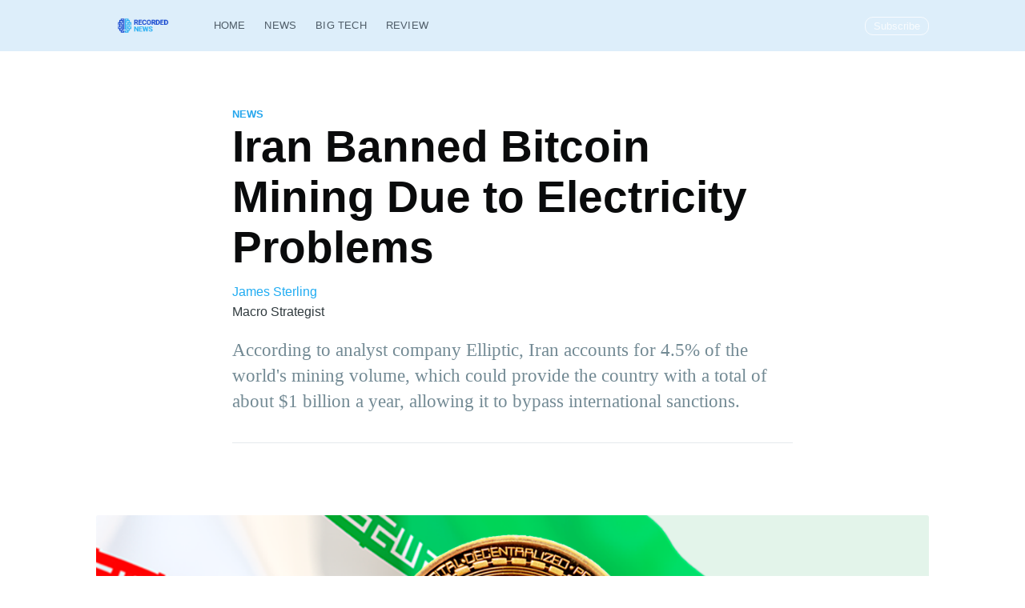

--- FILE ---
content_type: text/html; charset=utf-8
request_url: https://recorded.news/news/iran-banned-bitcoin-mining/
body_size: 7068
content:
<!DOCTYPE html>
<html lang="en">
<head>
    <!-- Google Tag Manager -->
<script>(function(w,d,s,l,i){w[l]=w[l]||[];w[l].push({'gtm.start':
            new Date().getTime(),event:'gtm.js'});var f=d.getElementsByTagName(s)[0],
        j=d.createElement(s),dl=l!='dataLayer'?'&l='+l:'';j.async=true;j.src=
        'https://www.googletagmanager.com/gtm.js?id='+i+dl;f.parentNode.insertBefore(j,f);
})(window,document,'script','dataLayer','GTM-PT889RP');</script>
<!-- End Google Tag Manager -->    <meta charset="utf-8" />
    <meta http-equiv="X-UA-Compatible" content="IE=edge" />

    <title>Iran Banned Bitcoin Mining Due to Electricity Problems</title>
    <meta name="HandheldFriendly" content="True"/>
    <meta name="viewport" content="width=device-width, initial-scale=1.0" />

    <link rel="stylesheet" type="text/css" href="/assets/built/screen.css?v=32beaae9a8" />

    <meta name="description" content="Power outages in Iran have begun over the past few years, partly related to the growing popularity of mining, which requires electricity.">
    <link rel="icon" href="https://recorded.news/content/images/size/w256h256/2021/01/Favicon-1.png" type="image/png">
    <link rel="canonical" href="https://recorded.news/news/iran-banned-bitcoin-mining/">
    <meta name="referrer" content="no-referrer-when-downgrade">
    <link rel="amphtml" href="https://recorded.news/news/iran-banned-bitcoin-mining/amp/">
    
    <meta property="og:site_name" content="Recorded News — Tech News">
    <meta property="og:type" content="article">
    <meta property="og:title" content="Iran Banned Bitcoin Mining Due to Electricity Problems">
    <meta property="og:description" content="According to analyst company Elliptic, Iran accounts for 4.5% of the world&#x27;s mining volume, which could provide the country with a total of about $1 billion a year, allowing it to bypass international sanctions.">
    <meta property="og:url" content="https://recorded.news/news/iran-banned-bitcoin-mining/">
    <meta property="og:image" content="https://recorded.news/content/images/2021/06/Iran-Banned-Bitcoin-Mining-Due-to-Electricity-Problems.png">
    <meta property="article:published_time" content="2021-06-02T09:21:25.000Z">
    <meta property="article:modified_time" content="2021-06-02T09:21:25.000Z">
    <meta property="article:tag" content="News">
    <meta property="article:tag" content="Iran">
    <meta property="article:tag" content="Cryptocurrency">
    <meta property="article:tag" content="Bitcoin">
    
    <meta name="twitter:card" content="summary_large_image">
    <meta name="twitter:title" content="Iran Banned Bitcoin Mining Due to Electricity Problems">
    <meta name="twitter:description" content="According to analyst company Elliptic, Iran accounts for 4.5% of the world&#x27;s mining volume, which could provide the country with a total of about $1 billion a year, allowing it to bypass international sanctions.">
    <meta name="twitter:url" content="https://recorded.news/news/iran-banned-bitcoin-mining/">
    <meta name="twitter:image" content="https://recorded.news/content/images/2021/06/Iran-Banned-Bitcoin-Mining-Due-to-Electricity-Problems.png">
    <meta name="twitter:label1" content="Written by">
    <meta name="twitter:data1" content="James Sterling">
    <meta name="twitter:label2" content="Filed under">
    <meta name="twitter:data2" content="News, Iran, Cryptocurrency, Bitcoin">
    <meta property="og:image:width" content="1200">
    <meta property="og:image:height" content="440">
    
    <script type="application/ld+json">
{
    "@context": "https://schema.org",
    "@type": "Article",
    "publisher": {
        "@type": "Organization",
        "name": "Recorded News — Tech News",
        "url": "https://recorded.news/",
        "logo": {
            "@type": "ImageObject",
            "url": "https://recorded.news/content/images/2021/02/600x72-1.png"
        }
    },
    "author": {
        "@type": "Person",
        "name": "James Sterling",
        "image": {
            "@type": "ImageObject",
            "url": "https://recorded.news/content/images/2025/12/James.jpeg",
            "width": 784,
            "height": 1168
        },
        "url": "https://recorded.news/author/james-sterling/",
        "sameAs": []
    },
    "headline": "Iran Banned Bitcoin Mining Due to Electricity Problems",
    "url": "https://recorded.news/news/iran-banned-bitcoin-mining/",
    "datePublished": "2021-06-02T09:21:25.000Z",
    "dateModified": "2021-06-02T09:21:25.000Z",
    "image": {
        "@type": "ImageObject",
        "url": "https://recorded.news/content/images/2021/06/Iran-Banned-Bitcoin-Mining-Due-to-Electricity-Problems.png",
        "width": 1200,
        "height": 440
    },
    "keywords": "News, Iran, Cryptocurrency, Bitcoin",
    "description": "According to analyst company Elliptic, Iran accounts for 4.5% of the world&#x27;s mining volume, which could provide the country with a total of about $1 billion a year, allowing it to bypass international sanctions.",
    "mainEntityOfPage": "https://recorded.news/news/iran-banned-bitcoin-mining/"
}
    </script>

    <meta name="generator" content="Ghost 5.89">
    <link rel="alternate" type="application/rss+xml" title="Recorded News — Tech News" href="https://recorded.news/rss/">
    <script defer src="https://cdn.jsdelivr.net/ghost/portal@~2.39/umd/portal.min.js" data-i18n="false" data-ghost="https://recorded.news/" data-key="e9db943d0f03ee0786c27ee78e" data-api="https://recorded.news/ghost/api/content/" crossorigin="anonymous"></script><style id="gh-members-styles">.gh-post-upgrade-cta-content,
.gh-post-upgrade-cta {
    display: flex;
    flex-direction: column;
    align-items: center;
    font-family: -apple-system, BlinkMacSystemFont, 'Segoe UI', Roboto, Oxygen, Ubuntu, Cantarell, 'Open Sans', 'Helvetica Neue', sans-serif;
    text-align: center;
    width: 100%;
    color: #ffffff;
    font-size: 16px;
}

.gh-post-upgrade-cta-content {
    border-radius: 8px;
    padding: 40px 4vw;
}

.gh-post-upgrade-cta h2 {
    color: #ffffff;
    font-size: 28px;
    letter-spacing: -0.2px;
    margin: 0;
    padding: 0;
}

.gh-post-upgrade-cta p {
    margin: 20px 0 0;
    padding: 0;
}

.gh-post-upgrade-cta small {
    font-size: 16px;
    letter-spacing: -0.2px;
}

.gh-post-upgrade-cta a {
    color: #ffffff;
    cursor: pointer;
    font-weight: 500;
    box-shadow: none;
    text-decoration: underline;
}

.gh-post-upgrade-cta a:hover {
    color: #ffffff;
    opacity: 0.8;
    box-shadow: none;
    text-decoration: underline;
}

.gh-post-upgrade-cta a.gh-btn {
    display: block;
    background: #ffffff;
    text-decoration: none;
    margin: 28px 0 0;
    padding: 8px 18px;
    border-radius: 4px;
    font-size: 16px;
    font-weight: 600;
}

.gh-post-upgrade-cta a.gh-btn:hover {
    opacity: 0.92;
}</style>
    <script defer src="https://cdn.jsdelivr.net/ghost/sodo-search@~1.1/umd/sodo-search.min.js" data-key="e9db943d0f03ee0786c27ee78e" data-styles="https://cdn.jsdelivr.net/ghost/sodo-search@~1.1/umd/main.css" data-sodo-search="https://recorded.news/" crossorigin="anonymous"></script>
    
    <link href="https://recorded.news/webmentions/receive/" rel="webmention">
    <script defer src="/public/cards.min.js?v=32beaae9a8"></script>
    <link rel="stylesheet" type="text/css" href="/public/cards.min.css?v=32beaae9a8">
    <script defer src="/public/member-attribution.min.js?v=32beaae9a8"></script><style>:root {--ghost-accent-color: #15171A;}</style>
    <script async src="https://pagead2.googlesyndication.com/pagead/js/adsbygoogle.js?client=ca-pub-5685753221025240" crossorigin="anonymous"></script>

</head>
<body class="post-template tag-news tag-iran tag-cryptocurrency tag-bitcoin">
    <!-- Google Tag Manager (noscript) -->
<noscript><iframe src="https://www.googletagmanager.com/ns.html?id=GTM-PT889RP"
                  height="0" width="0" style="display:none;visibility:hidden"></iframe></noscript>
<!-- End Google Tag Manager (noscript) -->    <div class="site-wrapper">

        

<header class="site-header">
    <div class="outer site-nav-main">
    <div class="inner">
        <nav class="site-nav">
    <div class="site-nav-left-wrapper">
        <div class="site-nav-left">
                <a class="site-nav-logo" href="https://recorded.news"><img src="https://recorded.news/content/images/2021/02/600x72-1.png" alt="Recorded News — Tech News" /></a>
            <div class="site-nav-content">
                    <ul class="nav">
    <li class="nav-home"><a href="https://recorded.news/">Home</a></li>
    <li class="nav-news"><a href="https://recorded.news/tag/news/">News</a></li>
    <li class="nav-big-tech"><a href="https://recorded.news/tag/bigtech/">Big Tech</a></li>
    <li class="nav-review"><a href="https://recorded.news/tag/review/">Review</a></li>
</ul>

                    <span class="nav-post-title ">Iran Banned Bitcoin Mining Due to Electricity Problems</span>
            </div>
        </div>
    </div>
    <div class="site-nav-right">
            <div class="social-links">
            </div>

            <a class="subscribe-button" href="#subscribe">Subscribe</a>
    </div>
</nav>
    </div>
</div></header>


<main id="site-main" class="site-main outer">
    <div class="inner">

        <article class="post-full post tag-news tag-iran tag-cryptocurrency tag-bitcoin featured ">

            <header class="post-full-header">

                <section class="post-full-tags">
                    <a href="/tag/news/">News</a>
                </section>

                <h1 class="post-full-title">Iran Banned Bitcoin Mining Due to Electricity Problems</h1>
                <div>
                    <a class="post-card-author-name" href="/author/james-sterling">James Sterling</a>
                    <div>Macro Strategist</div>
                </div>
                <p class="post-full-custom-excerpt">According to analyst company Elliptic, Iran accounts for 4.5% of the world&#x27;s mining volume, which could provide the country with a total of about $1 billion a year, allowing it to bypass international sanctions.</p>

                <div class="post-full-byline">



                </div>
            </header>

            <figure class="post-full-image">
                <img
                    srcset="/content/images/size/w300/2021/06/Iran-Banned-Bitcoin-Mining-Due-to-Electricity-Problems.png 300w,
                            /content/images/size/w600/2021/06/Iran-Banned-Bitcoin-Mining-Due-to-Electricity-Problems.png 600w,
                            /content/images/size/w1000/2021/06/Iran-Banned-Bitcoin-Mining-Due-to-Electricity-Problems.png 1000w,
                            /content/images/size/w2000/2021/06/Iran-Banned-Bitcoin-Mining-Due-to-Electricity-Problems.png 2000w"
                    sizes="(max-width: 800px) 400px,
                        (max-width: 1170px) 1170px,
                            2000px"
                    src="/content/images/size/w2000/2021/06/Iran-Banned-Bitcoin-Mining-Due-to-Electricity-Problems.png"
                    alt="Iran Banned Bitcoin Mining Due to Electricity Problems"
                />
            </figure>

            <section class="post-full-content">
                <div class="post-content">
                    <!--kg-card-begin: markdown--><p>Iranian authorities have banned <a href="https://recorded.news/tag/cryptocurrency/">cryptocurrency</a> mining until September 23. The reason was the shortage of electricity in the summer. According to Bloomberg, the ban was announced by President Hassan Rouhani and took effect on May 26.</p>
<p>Power outages in Iran have begun over the past few years, partly related to the growing popularity of mining, which requires a significant amount of electricity. According to analyst company Elliptic, Iran accounts for 4.5% of the world's mining volume, which could provide the country with a total of about $1 billion a year, allowing it to bypass international sanctions.</p>
<p>Before that, mining in Iran was officially allowed and supported by the government of the country. The state provided representatives of this profession with additional subsidies for electricity, in exchange for requiring them to sell the cryptocurrency to the Central Bank of Iran, which pays for part of the imports with it.</p>
<p>This attracted many foreign companies to the country. First of all, China, where the pressure on miners increased, became interested in such prospects. Many of them moved to Iran, which contributed to the development of the industry.</p>
<p>At the same time, a few miners working under license, in accordance with the law adopted in 2019, pay for electricity at a higher tariff, and the mined bitcoins are sold to the Central Bank of Iran. But, according to the authorities, 85% of mining in the country is conducted without a license. Moreover, mining equipment is often installed by enterprising Iranians in mosques, where electricity is generally free.</p>
<!--kg-card-end: markdown-->
                </div>
            </section>

                <section class="subscribe-form">
    <h3 class="subscribe-form-title">Subscribe to Recorded News — Tech News</h3>
    <p class="subscribe-form-description">Get the latest posts delivered right to your inbox</p>
    <form data-members-form="subscribe">
        <div class="form-group">
            <input class="subscribe-email" data-members-email placeholder="youremail@example.com" autocomplete="false" />
            <button class="button primary" type="submit">
                <span class="button-content">Subscribe</span>
                <span class="button-loader"><svg version="1.1" id="loader-1" xmlns="http://www.w3.org/2000/svg" xmlns:xlink="http://www.w3.org/1999/xlink" x="0px"
    y="0px" width="40px" height="40px" viewBox="0 0 40 40" enable-background="new 0 0 40 40" xml:space="preserve">
    <path opacity="0.2" fill="#000" d="M20.201,5.169c-8.254,0-14.946,6.692-14.946,14.946c0,8.255,6.692,14.946,14.946,14.946
s14.946-6.691,14.946-14.946C35.146,11.861,28.455,5.169,20.201,5.169z M20.201,31.749c-6.425,0-11.634-5.208-11.634-11.634
c0-6.425,5.209-11.634,11.634-11.634c6.425,0,11.633,5.209,11.633,11.634C31.834,26.541,26.626,31.749,20.201,31.749z" />
    <path fill="#000" d="M26.013,10.047l1.654-2.866c-2.198-1.272-4.743-2.012-7.466-2.012h0v3.312h0
C22.32,8.481,24.301,9.057,26.013,10.047z">
        <animateTransform attributeType="xml" attributeName="transform" type="rotate" from="0 20 20" to="360 20 20"
            dur="0.5s" repeatCount="indefinite" />
    </path>
</svg></span>
            </button>
        </div>
        <div class="message-success">
            <strong>Great!</strong> Check your inbox and click the link to confirm your subscription.
        </div>
        <div class="message-error">
            Please enter a valid email address!
        </div>
    </form>
</section>

        </article>

    </div>
</main>

<aside class="read-next outer">
    <div class="inner">
        <div class="read-next-feed">
                <article class="read-next-card">
                    <header class="read-next-card-header">
                        <h3><span>More in</span> <a href="/tag/news/">News</a></h3>
                    </header>
                    <div class="read-next-card-content">
                        <ul>
                            <li>
                                <h4><a href="/news/breaking-us-successfully-targets-senior-member-of-al-qaeda-affiliate-in-syria/">Breaking: US Successfully Targets Senior Member of Al-Qaeda Affiliate in Syria</a></h4>
                                <div class="read-next-card-meta">
                                    <p><time datetime="2025-02-23">23 Feb 2025</time> –
                                        2 min read</p>
                                </div>
                            </li>
                            <li>
                                <h4><a href="/news/chatgpt-launches-new-windows-app-for-paid-subscribers/">ChatGPT Launches New Windows App for Paid Subscribers</a></h4>
                                <div class="read-next-card-meta">
                                    <p><time datetime="2024-11-06">6 Nov 2024</time> –
                                        1 min read</p>
                                </div>
                            </li>
                            <li>
                                <h4><a href="/news/gmail-introduces-dynamic-summary-cards/">Gmail Introduces Dynamic Summary Cards to Simplify Inbox Management</a></h4>
                                <div class="read-next-card-meta">
                                    <p><time datetime="2024-10-30">30 Oct 2024</time> –
                                        2 min read</p>
                                </div>
                            </li>
                        </ul>
                    </div>
                    <footer class="read-next-card-footer">
                        <a href="/tag/news/">See all 440 posts
                            →</a>
                    </footer>
                </article>

                <article class="post-card post tag-bigtech tag-apple tag-epic-games tag-fortnite tag-app-store featured ">

    <a class="post-card-image-link" href="/news/verdict-in-the-epic-vs-apple-trial-to-be-issued-in-august/">
        <img class="post-card-image"
            srcset="/content/images/size/w300/2021/06/The-Judge-to-Issue-a-Verdict-in-the-Epic-vs-Apple-Trial-by-Mid-August.png 300w,
                    /content/images/size/w600/2021/06/The-Judge-to-Issue-a-Verdict-in-the-Epic-vs-Apple-Trial-by-Mid-August.png 600w,
                    /content/images/size/w1000/2021/06/The-Judge-to-Issue-a-Verdict-in-the-Epic-vs-Apple-Trial-by-Mid-August.png 1000w,
                    /content/images/size/w2000/2021/06/The-Judge-to-Issue-a-Verdict-in-the-Epic-vs-Apple-Trial-by-Mid-August.png 2000w"
            sizes="(max-width: 1000px) 400px, 700px"
            loading="lazy"
            src="/content/images/size/w600/2021/06/The-Judge-to-Issue-a-Verdict-in-the-Epic-vs-Apple-Trial-by-Mid-August.png"
            alt="The Judge to Issue a Verdict in the Epic vs. Apple Trial by Mid-August"
        />
    </a>

    <div class="post-card-content">

        <a class="post-card-content-link" href="/news/verdict-in-the-epic-vs-apple-trial-to-be-issued-in-august/">

            <header class="post-card-header">
                    <div class="post-card-primary-tag">BigTech</div>
                <h2 class="post-card-title">The Judge to Issue a Verdict in the Epic vs. Apple Trial by Mid-August</h2>
            </header>
                <div><span class="post-card-author-head">Macro Strategist</span>: <span class="post-card-author-name">James Sterling</span></div>
            <section class="post-card-excerpt">
                    <p>Judge Yvonne Gonzalez Rogers joked that she would try to issue a verdict by August 13. On this day last year, Epic Games launched a campaign to challenge the size of the commission on the App Store.</p>
            </section>

        </a>


    </div>

</article>

                <article class="post-card post tag-bigtech tag-google tag-google-i-o tag-project-starline featured ">

    <a class="post-card-image-link" href="/news/google-unveils-project-starline-at-i-o-conference/">
        <img class="post-card-image"
            srcset="/content/images/size/w300/2021/05/Google-Unveils-Project-Starline-at-Its-I-O-Conference.png 300w,
                    /content/images/size/w600/2021/05/Google-Unveils-Project-Starline-at-Its-I-O-Conference.png 600w,
                    /content/images/size/w1000/2021/05/Google-Unveils-Project-Starline-at-Its-I-O-Conference.png 1000w,
                    /content/images/size/w2000/2021/05/Google-Unveils-Project-Starline-at-Its-I-O-Conference.png 2000w"
            sizes="(max-width: 1000px) 400px, 700px"
            loading="lazy"
            src="/content/images/size/w600/2021/05/Google-Unveils-Project-Starline-at-Its-I-O-Conference.png"
            alt="Google Unveils Project Starline, the &quot;Holographic&quot; Video Chat of the Future"
        />
    </a>

    <div class="post-card-content">

        <a class="post-card-content-link" href="/news/google-unveils-project-starline-at-i-o-conference/">

            <header class="post-card-header">
                    <div class="post-card-primary-tag">BigTech</div>
                <h2 class="post-card-title">Google Unveils Project Starline, the &quot;Holographic&quot; Video Chat of the Future</h2>
            </header>
                <div><span class="post-card-author-head">Macro Strategist</span>: <span class="post-card-author-name">James Sterling</span></div>
            <section class="post-card-excerpt">
                    <p>It is currently unknown how long it will take for Project Starline to become available to the general public. Google says it is planning trial deployments with the company’s enterprise partners later this year.</p>
            </section>

        </a>


    </div>

</article>
        </div>
    </div>
</aside>




        <footer class="site-footer outer">
            <div class="site-footer-content inner">
                <section class="copyright"><a href="https://recorded.news">Recorded News — Tech News</a> &copy; 2026</section>
                <nav class="site-footer-nav">
                    <a href="https://recorded.news">Latest Posts</a>
                    
                    

                </nav>
            </div>
        </footer>

    </div>

    <div class="subscribe-notification subscribe-success-message">
        <a class="subscribe-close-button" href="javascript:;"></a>
        You've successfully subscribed to Recorded News — Tech News!
    </div>
    <div class="subscribe-notification subscribe-failure-message">
        <a class="subscribe-close-button" href="javascript:;"></a>
        Could not sign up! Invalid sign up link.
    </div>

    <div id="subscribe" class="subscribe-overlay">
        <a class="subscribe-close-overlay" href="#"></a>
        <a class="subscribe-close-button" href="#"></a>
        <div class="subscribe-overlay-content">
                <img class="subscribe-overlay-logo" src="https://recorded.news/content/images/2021/02/600x72-1.png" alt="Recorded News — Tech News" />
            <div class="subscribe-form">
                <h1 class="subscribe-overlay-title">Subscribe to Recorded News — Tech News</h1>
                <p class="subscribe-overlay-description">Stay up to date! Get all the latest & greatest posts delivered straight to your inbox</p>
                <form data-members-form="subscribe">
                    <div class="form-group">
                        <input class="subscribe-email" data-members-email placeholder="youremail@example.com"
                            autocomplete="false" />
                        <button class="button primary" type="submit">
                            <span class="button-content">Subscribe</span>
                            <span class="button-loader"><svg version="1.1" id="loader-1" xmlns="http://www.w3.org/2000/svg" xmlns:xlink="http://www.w3.org/1999/xlink" x="0px"
    y="0px" width="40px" height="40px" viewBox="0 0 40 40" enable-background="new 0 0 40 40" xml:space="preserve">
    <path opacity="0.2" fill="#000" d="M20.201,5.169c-8.254,0-14.946,6.692-14.946,14.946c0,8.255,6.692,14.946,14.946,14.946
s14.946-6.691,14.946-14.946C35.146,11.861,28.455,5.169,20.201,5.169z M20.201,31.749c-6.425,0-11.634-5.208-11.634-11.634
c0-6.425,5.209-11.634,11.634-11.634c6.425,0,11.633,5.209,11.633,11.634C31.834,26.541,26.626,31.749,20.201,31.749z" />
    <path fill="#000" d="M26.013,10.047l1.654-2.866c-2.198-1.272-4.743-2.012-7.466-2.012h0v3.312h0
C22.32,8.481,24.301,9.057,26.013,10.047z">
        <animateTransform attributeType="xml" attributeName="transform" type="rotate" from="0 20 20" to="360 20 20"
            dur="0.5s" repeatCount="indefinite" />
    </path>
</svg></span>
                        </button>
                    </div>
                    <div class="message-success">
                        <strong>Great!</strong> Check your inbox and click the link to confirm your subscription.
                    </div>
                    <div class="message-error">
                        Please enter a valid email address!
                    </div>
                </form>
            </div>
        </div>
    </div>

    <script
        src="https://code.jquery.com/jquery-3.4.1.min.js"
        integrity="sha256-CSXorXvZcTkaix6Yvo6HppcZGetbYMGWSFlBw8HfCJo="
        crossorigin="anonymous">
    </script>
    <script src="/assets/built/casper.js?v=32beaae9a8"></script>

    <script>
        // Parse the URL parameter
        function getParameterByName(name, url) {
            if (!url) url = window.location.href;
            name = name.replace(/[\[\]]/g, "\\$&");
            var regex = new RegExp("[?&]" + name + "(=([^&#]*)|&|#|$)"),
                results = regex.exec(url);
            if (!results) return null;
            if (!results[2]) return '';
            return decodeURIComponent(results[2].replace(/\+/g, " "));
        }

        // Give the parameter a variable name
        var action = getParameterByName('action');
        var success = getParameterByName('success');

        $(document).ready(function () {
            if (action == 'subscribe' && (success === null || success === 'true')) {
                $('body').addClass('subscribe-success');
            }

            if (action == 'subscribe' && success === 'false') {
                $('body').addClass('subscribe-failure');
            }

            $('.subscribe-notification .subscribe-close-button').click(function () {
                $('.subscribe-notification').addClass('close');
            });

            // Reset form on opening subscrion overlay
            $('.subscribe-button').click(function() {
                $('.subscribe-overlay form').removeClass();
                $('.subscribe-email').val('');
            });
        });
    </script>

    <script>
    $(document).ready(function () {
        // FitVids - start
        var $postContent = $(".post-full-content");
        $postContent.fitVids();
        // FitVids - end

        // Replace nav with title on scroll - start
        Casper.stickyNavTitle({
            navSelector: '.site-nav-main',
            titleSelector: '.post-full-title',
            activeClass: 'nav-post-title-active'
        });
        // Replace nav with title on scroll - end

        // Hover on avatar
        var hoverTimeout;
        $('.author-list-item').hover(function () {
            var $this = $(this);

            clearTimeout(hoverTimeout);

            $('.author-card').removeClass('hovered');
            $(this).children('.author-card').addClass('hovered');

        }, function () {
            var $this = $(this);

            hoverTimeout = setTimeout(function () {
                $this.children('.author-card').removeClass('hovered');
            }, 800);
        });
    });
</script>


<script defer src="https://static.cloudflareinsights.com/beacon.min.js/vcd15cbe7772f49c399c6a5babf22c1241717689176015" integrity="sha512-ZpsOmlRQV6y907TI0dKBHq9Md29nnaEIPlkf84rnaERnq6zvWvPUqr2ft8M1aS28oN72PdrCzSjY4U6VaAw1EQ==" data-cf-beacon='{"version":"2024.11.0","token":"07c64e329a444eea945cd27c1083e96c","r":1,"server_timing":{"name":{"cfCacheStatus":true,"cfEdge":true,"cfExtPri":true,"cfL4":true,"cfOrigin":true,"cfSpeedBrain":true},"location_startswith":null}}' crossorigin="anonymous"></script>
</body>
</html>


--- FILE ---
content_type: text/html; charset=utf-8
request_url: https://www.google.com/recaptcha/api2/aframe
body_size: 268
content:
<!DOCTYPE HTML><html><head><meta http-equiv="content-type" content="text/html; charset=UTF-8"></head><body><script nonce="OaA5Ld84jOZfewS4KRHEnQ">/** Anti-fraud and anti-abuse applications only. See google.com/recaptcha */ try{var clients={'sodar':'https://pagead2.googlesyndication.com/pagead/sodar?'};window.addEventListener("message",function(a){try{if(a.source===window.parent){var b=JSON.parse(a.data);var c=clients[b['id']];if(c){var d=document.createElement('img');d.src=c+b['params']+'&rc='+(localStorage.getItem("rc::a")?sessionStorage.getItem("rc::b"):"");window.document.body.appendChild(d);sessionStorage.setItem("rc::e",parseInt(sessionStorage.getItem("rc::e")||0)+1);localStorage.setItem("rc::h",'1769822937051');}}}catch(b){}});window.parent.postMessage("_grecaptcha_ready", "*");}catch(b){}</script></body></html>